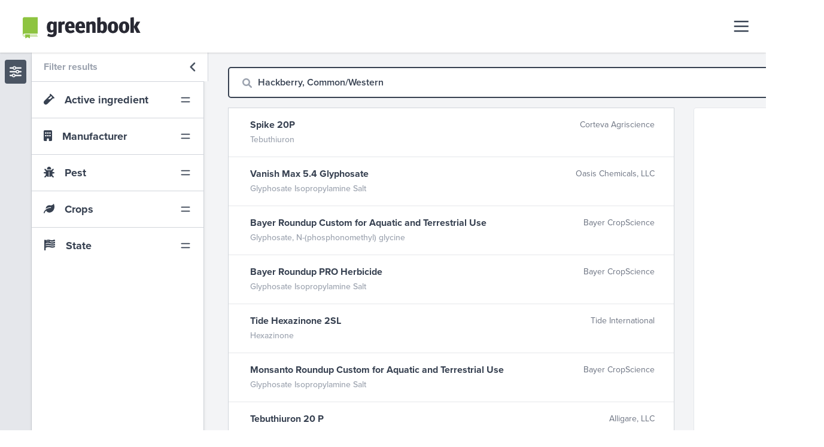

--- FILE ---
content_type: text/html; charset=utf-8
request_url: https://www.greenbook.net/search?q=Hackberry,%20Common/Western
body_size: 10452
content:
<!DOCTYPE html><html><head><meta charSet="utf-8"/><title>Advanced search for crop protection label data | Greenbook</title><meta name="robots" content="index,follow"/><meta name="googlebot" content="index,follow"/><meta name="description" content="Greenbook works with pesticide, herbicide and fungicide manufacturers to convert product labels into actionable data."/><script>(function(w,d,s,l,i){w[l]=w[l]||[];w[l].push({'gtm.start':
new Date().getTime(),event:'gtm.js'});var f=d.getElementsByTagName(s)[0],
j=d.createElement(s),dl=l!='dataLayer'?'&l='+l:'';j.async=true;j.src=
'https://www.googletagmanager.com/gtm.js?id='+i+dl;f.parentNode.insertBefore(j,f);
})(window,document,'script','dataLayer','GTM-TX2JTVX');</script><script type="application/ld+json">{"@context":"https://schema.org","@type":"Organization","name":"Greenbook Crop Protection Database","legalName":"Agworld Inc","url":"https://www.greenbook.net","logo":"https://agworld-marketing.s3.amazonaws.com/1_greenbook/greenbook_logo_seo.png","image":"","description":"Greenbook works with pesticide, herbicide and fungicide manufacturers to convert product labels into actionable data. We provide versatile data solutions, precision ag services and have client partners that include the most recognized chemical plant protection manufacturers in the agriculture industry. Powered by Greenbook","foundingDate":"2007","founders":[{"@type":"Person","name":"Doug Fitch"},{"@type":"Person","name":"Chris Ramsey"}],"address":{"@type":"PostalAddress","streetAddress":"Suite 2, 38 Oxford Close","addressLocality":"West Leederville","addressRegion":"WA","postalCode":"6007","addressCountry":"Australia"},"contactPoint":{"@type":"ContactPoint","contactType":"Customer Support","telephone":"[08 6230 2290]","email":"support@agworld.com"},"sameAs":["https://www.facebook.com/AgworldPlatform","https://www.linkedin.com/company/agworld-pty-ltd","https://twitter.com/Agworld","https://www.instagram.com/agworldplatform","https://www.youtube.com/user/agworldsystem"]}</script><link rel="icon" type="image/png" href="https://agworld-marketing.s3.amazonaws.com/1_greenbook/greenbook-favicon.png"/><link rel="icon" type="image/svg+xml" href="https://agworld-marketing.s3.amazonaws.com/1_greenbook/greenbook-favicon.svg"/><link rel="apple-touch-icon" href="https://agworld-marketing.s3.amazonaws.com/1_greenbook/logo/greenbook-meta-sm.png"/><meta name="viewport" content="initial-scale=1.0, width=device-width"/><meta property="og:image" content="https://agworld-marketing.s3.amazonaws.com/1_greenbook/logo/greenbook-meta.png"/><meta property="og:url" content="https://www.greenbook.net/search?q=Hackberry%2C%20Common%2FWestern"/><meta name="twitter:card" content="summary_large_image"/><meta property="og:site_name" content="Greenbook crop protection database"/><link rel="shortlink" href="https://www.greenbook.net/search?q=Hackberry%2C%20Common%2FWestern"/><link rel="canonical" href="https://www.greenbook.net/search?q=Hackberry%2C%20Common%2FWestern"/><meta name="next-head-count" content="18"/><link rel="preconnect" href="https://use.typekit.net" crossorigin /><link rel="preload" href="/_next/static/css/8d304f3ddec45b62.css" as="style"/><link rel="stylesheet" href="/_next/static/css/8d304f3ddec45b62.css" data-n-g=""/><link rel="preload" href="/_next/static/css/15a50f7ce612616d.css" as="style"/><link rel="stylesheet" href="/_next/static/css/15a50f7ce612616d.css" data-n-p=""/><noscript data-n-css=""></noscript><script defer="" nomodule="" src="/_next/static/chunks/polyfills-42372ed130431b0a.js"></script><script src="/_next/static/chunks/webpack-59c5c889f52620d6.js" defer=""></script><script src="/_next/static/chunks/framework-ee022ac748e499ad.js" defer=""></script><script src="/_next/static/chunks/main-b72093f7aa2e45f9.js" defer=""></script><script src="/_next/static/chunks/pages/_app-940117859dfb63a8.js" defer=""></script><script src="/_next/static/chunks/ec1189df-14f93e9d2bedb4de.js" defer=""></script><script src="/_next/static/chunks/66-1e9f52622f56e2f3.js" defer=""></script><script src="/_next/static/chunks/664-d254d21a6fe56bff.js" defer=""></script><script src="/_next/static/chunks/826-041ec029ff8b7110.js" defer=""></script><script src="/_next/static/chunks/615-f62a30d2d00baa2b.js" defer=""></script><script src="/_next/static/chunks/138-166b3f328b019420.js" defer=""></script><script src="/_next/static/chunks/pages/search-8712860c52015635.js" defer=""></script><script src="/_next/static/TtAXfGugmnYwSQWdcQo81/_buildManifest.js" defer=""></script><script src="/_next/static/TtAXfGugmnYwSQWdcQo81/_ssgManifest.js" defer=""></script><style data-href="https://use.typekit.net/epm5lor.css">@import url("https://p.typekit.net/p.css?s=1&k=epm5lor&ht=tk&f=139.169.171.173.175.5474.25136&a=84331965&app=typekit&e=css");@font-face{font-family:"proxima-nova";src:url("https://use.typekit.net/af/949f99/00000000000000003b9b3068/27/l?primer=7cdcb44be4a7db8877ffa5c0007b8dd865b3bbc383831fe2ea177f62257a9191&fvd=n7&v=3") format("woff2"),url("https://use.typekit.net/af/949f99/00000000000000003b9b3068/27/d?primer=7cdcb44be4a7db8877ffa5c0007b8dd865b3bbc383831fe2ea177f62257a9191&fvd=n7&v=3") format("woff"),url("https://use.typekit.net/af/949f99/00000000000000003b9b3068/27/a?primer=7cdcb44be4a7db8877ffa5c0007b8dd865b3bbc383831fe2ea177f62257a9191&fvd=n7&v=3") format("opentype");font-display:auto;font-style:normal;font-weight:700;font-stretch:normal}@font-face{font-family:"proxima-nova";src:url("https://use.typekit.net/af/d82519/00000000000000003b9b306a/27/l?primer=7cdcb44be4a7db8877ffa5c0007b8dd865b3bbc383831fe2ea177f62257a9191&fvd=n8&v=3") format("woff2"),url("https://use.typekit.net/af/d82519/00000000000000003b9b306a/27/d?primer=7cdcb44be4a7db8877ffa5c0007b8dd865b3bbc383831fe2ea177f62257a9191&fvd=n8&v=3") format("woff"),url("https://use.typekit.net/af/d82519/00000000000000003b9b306a/27/a?primer=7cdcb44be4a7db8877ffa5c0007b8dd865b3bbc383831fe2ea177f62257a9191&fvd=n8&v=3") format("opentype");font-display:auto;font-style:normal;font-weight:800;font-stretch:normal}@font-face{font-family:"proxima-nova";src:url("https://use.typekit.net/af/c47696/00000000000000003b9b305e/27/l?primer=7cdcb44be4a7db8877ffa5c0007b8dd865b3bbc383831fe2ea177f62257a9191&fvd=n1&v=3") format("woff2"),url("https://use.typekit.net/af/c47696/00000000000000003b9b305e/27/d?primer=7cdcb44be4a7db8877ffa5c0007b8dd865b3bbc383831fe2ea177f62257a9191&fvd=n1&v=3") format("woff"),url("https://use.typekit.net/af/c47696/00000000000000003b9b305e/27/a?primer=7cdcb44be4a7db8877ffa5c0007b8dd865b3bbc383831fe2ea177f62257a9191&fvd=n1&v=3") format("opentype");font-display:auto;font-style:normal;font-weight:100;font-stretch:normal}@font-face{font-family:"proxima-nova";src:url("https://use.typekit.net/af/576d53/00000000000000003b9b3066/27/l?primer=7cdcb44be4a7db8877ffa5c0007b8dd865b3bbc383831fe2ea177f62257a9191&fvd=n6&v=3") format("woff2"),url("https://use.typekit.net/af/576d53/00000000000000003b9b3066/27/d?primer=7cdcb44be4a7db8877ffa5c0007b8dd865b3bbc383831fe2ea177f62257a9191&fvd=n6&v=3") format("woff"),url("https://use.typekit.net/af/576d53/00000000000000003b9b3066/27/a?primer=7cdcb44be4a7db8877ffa5c0007b8dd865b3bbc383831fe2ea177f62257a9191&fvd=n6&v=3") format("opentype");font-display:auto;font-style:normal;font-weight:600;font-stretch:normal}@font-face{font-family:"proxima-nova";src:url("https://use.typekit.net/af/705e94/00000000000000003b9b3062/27/l?primer=7cdcb44be4a7db8877ffa5c0007b8dd865b3bbc383831fe2ea177f62257a9191&fvd=n4&v=3") format("woff2"),url("https://use.typekit.net/af/705e94/00000000000000003b9b3062/27/d?primer=7cdcb44be4a7db8877ffa5c0007b8dd865b3bbc383831fe2ea177f62257a9191&fvd=n4&v=3") format("woff"),url("https://use.typekit.net/af/705e94/00000000000000003b9b3062/27/a?primer=7cdcb44be4a7db8877ffa5c0007b8dd865b3bbc383831fe2ea177f62257a9191&fvd=n4&v=3") format("opentype");font-display:auto;font-style:normal;font-weight:400;font-stretch:normal}@font-face{font-family:"proxima-nova";src:url("https://use.typekit.net/af/cebe0e/00000000000000003b9b3060/27/l?primer=7cdcb44be4a7db8877ffa5c0007b8dd865b3bbc383831fe2ea177f62257a9191&fvd=n3&v=3") format("woff2"),url("https://use.typekit.net/af/cebe0e/00000000000000003b9b3060/27/d?primer=7cdcb44be4a7db8877ffa5c0007b8dd865b3bbc383831fe2ea177f62257a9191&fvd=n3&v=3") format("woff"),url("https://use.typekit.net/af/cebe0e/00000000000000003b9b3060/27/a?primer=7cdcb44be4a7db8877ffa5c0007b8dd865b3bbc383831fe2ea177f62257a9191&fvd=n3&v=3") format("opentype");font-display:auto;font-style:normal;font-weight:300;font-stretch:normal}@font-face{font-family:"proxima-nova";src:url("https://use.typekit.net/af/6e816b/00000000000000003b9b3064/27/l?primer=7cdcb44be4a7db8877ffa5c0007b8dd865b3bbc383831fe2ea177f62257a9191&fvd=n5&v=3") format("woff2"),url("https://use.typekit.net/af/6e816b/00000000000000003b9b3064/27/d?primer=7cdcb44be4a7db8877ffa5c0007b8dd865b3bbc383831fe2ea177f62257a9191&fvd=n5&v=3") format("woff"),url("https://use.typekit.net/af/6e816b/00000000000000003b9b3064/27/a?primer=7cdcb44be4a7db8877ffa5c0007b8dd865b3bbc383831fe2ea177f62257a9191&fvd=n5&v=3") format("opentype");font-display:auto;font-style:normal;font-weight:500;font-stretch:normal}.tk-proxima-nova{font-family:"proxima-nova",sans-serif}</style></head><body><div id="__next"><div><noscript><iframe src="https://www.googletagmanager.com/ns.html?id=GTM-TX2JTVX"
          height="0" width="0" style="display:none;visibility:hidden"></iframe></noscript><div class="min-h-screen flex flex-col"><header class="bg-white shadow
          px-3 lg:px-6 py-3 lg:py-4 flex items-center justify-between w-full sticky top-0 z-40"><div class="flex items-center w-full"><div class="relative group z-40 rounded p-2"><div class="flex items-center"><a class="z-50" href="/"><img class="w-52 block z-50" src="https://agworld-marketing.s3.amazonaws.com/1_greenbook/logo/greenbook.svg"/></a><svg aria-hidden="true" focusable="false" data-prefix="fas" data-icon="angle-down" class="svg-inline--fa fa-angle-down text-white font-3xl hidden md:block group-hover:bg-gray-600 rounded-full p-1 mt-1 w-5 ml-3" role="img" xmlns="http://www.w3.org/2000/svg" viewBox="0 0 384 512"><path fill="currentColor" d="M192 384c-8.188 0-16.38-3.125-22.62-9.375l-160-160c-12.5-12.5-12.5-32.75 0-45.25s32.75-12.5 45.25 0L192 306.8l137.4-137.4c12.5-12.5 32.75-12.5 45.25 0s12.5 32.75 0 45.25l-160 160C208.4 380.9 200.2 384 192 384z"></path></svg></div><div class="absolute top-0 left-0 h-56 w-60 hidden group-hover:flex pt-14 z-0 "><div class="p-4 gap-3 flex flex-col w-full bg-gray-800 border border-gray-600 text-white rounded z-50"><a class="flex py-2 px-4 rounded w-full hover:bg-gray-700" href="https://agworld.com"><img class="h-10" src="https://agworld-marketing.s3.amazonaws.com/0_group/logo/agworld-reversed.svg"/></a><a class="flex py-2 px-4 rounded w-full hover:bg-gray-700" href="https://semios.com"><img class="h-10" src="https://agworld-marketing.s3.amazonaws.com/0_group/logo/semios-reversed.svg"/></a></div></div></div></div><nav class=""><button class="text-gray-700  block rounded outline-none"><svg class="w-8 h-8" fill="none" stroke="currentColor" viewBox="0 0 24 24" xmlns="http://www.w3.org/2000/svg"><path stroke-width="2" d="M2 6h18M2 12h18M2 18h18"></path></svg></button><div class="hidden  fixed h-screen bg-gray-800 border-l-4 border-gray-600 z-40 fixed top-0 right-0 w-auto"><div class="flex flex-col text-gray-300 font-bold text-lg"><button class="z-50 block rounded text-gray-300 outline-none ml-auto p-6 m-1"><svg class="w-6 h-6" fill="none" stroke="currentColor" viewBox="0 0 24 24" xmlns="http://www.w3.org/2000/svg"><line x1="0" y1="0" x2="20" y2="20" stroke-width="3"></line><line x1="0" y1="20" x2="20" y2="0" stroke-width="3"></line></svg></button><a class="block border-l-8 border-gray-800 pl-8 pr-24 lg:pr-36 py-5 hover:bg-gray-700 hover:border-gray-500 hover:text-white " href="/"><i class="mr-4 fa-fw text-gray-500 "><svg aria-hidden="true" focusable="false" data-prefix="fas" data-icon="house-chimney" class="svg-inline--fa fa-house-chimney " role="img" xmlns="http://www.w3.org/2000/svg" viewBox="0 0 576 512"><path fill="currentColor" d="M511.8 287.6L512.5 447.7C512.5 450.5 512.3 453.1 512 455.8V472C512 494.1 494.1 512 472 512H456C454.9 512 453.8 511.1 452.7 511.9C451.3 511.1 449.9 512 448.5 512H392C369.9 512 352 494.1 352 472V384C352 366.3 337.7 352 320 352H256C238.3 352 224 366.3 224 384V472C224 494.1 206.1 512 184 512H128.1C126.6 512 125.1 511.9 123.6 511.8C122.4 511.9 121.2 512 120 512H104C81.91 512 64 494.1 64 472V360C64 359.1 64.03 358.1 64.09 357.2V287.6H32.05C14.02 287.6 0 273.5 0 255.5C0 246.5 3.004 238.5 10.01 231.5L266.4 8.016C273.4 1.002 281.4 0 288.4 0C295.4 0 303.4 2.004 309.5 7.014L416 100.7V64C416 46.33 430.3 32 448 32H480C497.7 32 512 46.33 512 64V185L564.8 231.5C572.8 238.5 576.9 246.5 575.8 255.5C575.8 273.5 560.8 287.6 543.8 287.6L511.8 287.6z"></path></svg></i> Home</a><a class="block border-l-8 border-gray-800 pl-8 pr-24 lg:pr-36 py-5 hover:bg-gray-700 hover:border-gray-500 hover:text-white" href="/search"><i class="mr-4 fa-fw text-gray-500 "><svg aria-hidden="true" focusable="false" data-prefix="fas" data-icon="telescope" class="svg-inline--fa fa-telescope " role="img" xmlns="http://www.w3.org/2000/svg" viewBox="0 0 640 512"><path fill="currentColor" d="M638.8 216.8l-85.7-206.1C550.8 4.429 544.2 0 538.3 0c-1.75 0-4.511 .5475-6.136 1.219l-117.3 48.61c-5.438 2.266-9.874 8.877-9.874 14.77c0 1.766 .5059 4.502 1.193 6.127l85.73 206.9c2.25 5.453 8.893 9.895 14.8 9.895c1.75 0 4.473-.5345 6.098-1.206l117.3-48.61C635.6 235.5 640 228.9 640 222.1C640 221.2 639.4 218.5 638.8 216.8zM380.4 92.14L74.25 241.7C65.9 245.8 61.99 254.1 65.21 262.8l8.753 21.13L9.878 310.4C4.44 312.7 0 319.3 0 325.2c0 1.75 .5625 4.499 1.219 6.124l20.06 48.42c2.25 5.453 8.876 9.876 14.78 9.876c1.75 0 4.497-.5469 6.122-1.219L106.2 361.9l8.737 21.09c3.219 7.781 12.52 11.49 21.27 8.479l127-43.69c.168 .2168 .3561 .4824 .5261 .6973L217.4 479.1c-4.406 12.5 2.126 26.22 14.63 30.63C234.6 511.6 237.3 512 239.1 512c9.875 0 19.16-6.157 22.63-16l42.9-121.6c4.686 .959 9.507 1.551 14.48 1.551s9.822-.5039 14.51-1.463l42.87 121.5C380.8 505.8 390.1 512 399.1 512c2.656 0 5.344-.4375 8.001-1.375c12.5-4.406 19.03-18.13 14.63-30.63l-46.42-131.5c9.734-12.28 15.79-27.6 15.79-44.49c0-.1309-.0436-.2406-.0436-.3714l66.58-22.87L380.4 92.14zM319.1 327.1c-13.23 0-24-10.77-24-24c0-13.23 10.77-24 24-24c13.23 0 24 10.77 24 24C343.1 317.2 333.2 327.1 319.1 327.1z"></path></svg></i> Advanced search</a><a class="block border-l-8 border-gray-800 pl-8 pr-24 lg:pr-36 py-5 hover:bg-gray-700 hover:border-gray-500 hover:text-white" href="/about"><i class="mr-4 fa-fw text-gray-500 "><svg aria-hidden="true" focusable="false" data-prefix="fas" data-icon="users" class="svg-inline--fa fa-users " role="img" xmlns="http://www.w3.org/2000/svg" viewBox="0 0 640 512"><path fill="currentColor" d="M319.9 320c57.41 0 103.1-46.56 103.1-104c0-57.44-46.54-104-103.1-104c-57.41 0-103.1 46.56-103.1 104C215.9 273.4 262.5 320 319.9 320zM369.9 352H270.1C191.6 352 128 411.7 128 485.3C128 500.1 140.7 512 156.4 512h327.2C499.3 512 512 500.1 512 485.3C512 411.7 448.4 352 369.9 352zM512 160c44.18 0 80-35.82 80-80S556.2 0 512 0c-44.18 0-80 35.82-80 80S467.8 160 512 160zM183.9 216c0-5.449 .9824-10.63 1.609-15.91C174.6 194.1 162.6 192 149.9 192H88.08C39.44 192 0 233.8 0 285.3C0 295.6 7.887 304 17.62 304h199.5C196.7 280.2 183.9 249.7 183.9 216zM128 160c44.18 0 80-35.82 80-80S172.2 0 128 0C83.82 0 48 35.82 48 80S83.82 160 128 160zM551.9 192h-61.84c-12.8 0-24.88 3.037-35.86 8.24C454.8 205.5 455.8 210.6 455.8 216c0 33.71-12.78 64.21-33.16 88h199.7C632.1 304 640 295.6 640 285.3C640 233.8 600.6 192 551.9 192z"></path></svg></i> About us</a><a class="block border-l-8 border-gray-800 pl-8 pr-24 lg:pr-36 py-5 hover:bg-gray-700 hover:border-gray-500 hover:text-white" href="/contact"><i class="mr-4 fa-fw text-gray-500 "><svg aria-hidden="true" focusable="false" data-prefix="fas" data-icon="envelope" class="svg-inline--fa fa-envelope " role="img" xmlns="http://www.w3.org/2000/svg" viewBox="0 0 512 512"><path fill="currentColor" d="M256 352c-16.53 0-33.06-5.422-47.16-16.41L0 173.2V400C0 426.5 21.49 448 48 448h416c26.51 0 48-21.49 48-48V173.2l-208.8 162.5C289.1 346.6 272.5 352 256 352zM16.29 145.3l212.2 165.1c16.19 12.6 38.87 12.6 55.06 0l212.2-165.1C505.1 137.3 512 125 512 112C512 85.49 490.5 64 464 64h-416C21.49 64 0 85.49 0 112C0 125 6.01 137.3 16.29 145.3z"></path></svg></i> Contact</a></div></div></nav></header><main class="bg-gray-100 text-gray-700 flex search-page"><div class="flex h-full flex-1 justify-center relative"><div class="z-20 block text-gray-600 outline-none cursor-pointer bg-gray-200 border-r border-gray-300"><button class="px-2 pt-2 pb-1 mx-2 my-3 rounded bg-gray-600 sticky top-0 stick"><i class="text-xl text-gray-100"><svg aria-hidden="true" focusable="false" data-prefix="fas" data-icon="sliders" class="svg-inline--fa fa-sliders " role="img" xmlns="http://www.w3.org/2000/svg" viewBox="0 0 512 512"><path fill="currentColor" d="M480 384H249.2C236.9 355.8 208.8 336 176 336S115.1 355.8 102.8 384H32c-17.67 0-32 14.33-32 32s14.33 32 32 32h70.75C115.1 476.2 143.2 496 176 496s60.89-19.77 73.25-48H480c17.67 0 32-14.33 32-32S497.7 384 480 384zM176 448c-17.64 0-32-14.36-32-32s14.36-32 32-32s32 14.36 32 32S193.6 448 176 448zM480 224h-70.75C396.9 195.8 368.8 176 336 176S275.1 195.8 262.8 224H32C14.33 224 0 238.3 0 256s14.33 32 32 32h230.8C275.1 316.2 303.2 336 336 336s60.89-19.77 73.25-48H480c17.67 0 32-14.33 32-32S497.7 224 480 224zM336 288c-17.64 0-32-14.36-32-32s14.36-32 32-32s32 14.36 32 32S353.6 288 336 288zM32 128h102.8C147.1 156.2 175.2 176 208 176s60.89-19.77 73.25-48H480c17.67 0 32-14.33 32-32s-14.33-32-32-32h-198.8C268.9 35.77 240.8 16 208 16S147.1 35.77 134.8 64H32C14.33 64 0 78.33 0 96S14.33 128 32 128zM208 64c17.64 0 32 14.36 32 32s-14.36 32-32 32s-32-14.36-32-32S190.4 64 208 64z"></path></svg></i></button></div><div class=" z-30 block bg-white shadow-md w-64 xl:w-72 border-r h-full lg:h-auto border-gray-300 z-20 absolute lg:static left-0 stickside"><div class="z-20 flex outline-none cursor-pointer"><div class="group w-full flex items-center justify-between"><div class="font-bold text-gray-400 pl-5">Filter results</div> <i class="block text-xl group-hover:text-gray-50 group-hover:bg-gray-500 text-gray-600 bg-white pt-3 pb-2 px-3 -mr-2 border-r border-gray-300"><svg aria-hidden="true" focusable="false" data-prefix="fas" data-icon="angle-left" class="svg-inline--fa fa-angle-left fa-fw " role="img" xmlns="http://www.w3.org/2000/svg" viewBox="0 0 256 512"><path fill="currentColor" d="M192 448c-8.188 0-16.38-3.125-22.62-9.375l-160-160c-12.5-12.5-12.5-32.75 0-45.25l160-160c12.5-12.5 32.75-12.5 45.25 0s12.5 32.75 0 45.25L77.25 256l137.4 137.4c12.5 12.5 12.5 32.75 0 45.25C208.4 444.9 200.2 448 192 448z"></path></svg></i> </div></div><div class=" "><div class="ais-ClearRefinements"><button class="ais-ClearRefinements-button ais-ClearRefinements-button--disabled" disabled="">Clear all filters</button></div></div><button class="side-filter flex hover:bg-gray-100 items-center justify-between px-5"><p><i class="mr-3"><svg aria-hidden="true" focusable="false" data-prefix="fas" data-icon="vial" class="svg-inline--fa fa-vial " role="img" xmlns="http://www.w3.org/2000/svg" viewBox="0 0 512 512"><path fill="currentColor" d="M502.6 169.4l-160-160C336.4 3.125 328.2 0 320 0s-16.38 3.125-22.62 9.375c-12.5 12.5-12.5 32.75 0 45.25l6.975 6.977l-271.4 271c-38.75 38.75-45.13 102-9.375 143.5C44.08 500 72.76 512 101.5 512h.4473c26.38 0 52.75-9.1 72.88-30.12l275.2-274.6l7.365 7.367C463.6 220.9 471.8 224 480 224s16.38-3.125 22.62-9.375C515.1 202.1 515.1 181.9 502.6 169.4zM310.6 256H200.2l149.3-149.1l55.18 55.12L310.6 256z"></path></svg></i> Active ingredient</p><svg xmlns="http://www.w3.org/2000/svg" class="h-5 w-5" fill="none" viewBox="0 0 24 24" stroke="currentColor"><path stroke-linecap="round" stroke-linejoin="round" stroke-width="2" d="M4 8h16M4 16h16"></path></svg></button><div class="hidden "><div class="ais-RefinementList ais-RefinementList--noRefinement"><div class="ais-RefinementList-searchBox"><div class="ais-SearchBox"><form novalidate="" class="ais-SearchBox-form" action="" role="search"><input type="search" placeholder="Search..." autoComplete="off" autoCorrect="off" autoCapitalize="off" spellcheck="false" required="" maxLength="512" class="ais-SearchBox-input" value=""/><button type="submit" title="Submit your search query" class="ais-SearchBox-submit"><svg class="ais-SearchBox-submitIcon" xmlns="http://www.w3.org/2000/svg" width="10" height="10" viewBox="0 0 40 40"><path d="M26.804 29.01c-2.832 2.34-6.465 3.746-10.426 3.746C7.333 32.756 0 25.424 0 16.378 0 7.333 7.333 0 16.378 0c9.046 0 16.378 7.333 16.378 16.378 0 3.96-1.406 7.594-3.746 10.426l10.534 10.534c.607.607.61 1.59-.004 2.202-.61.61-1.597.61-2.202.004L26.804 29.01zm-10.426.627c7.323 0 13.26-5.936 13.26-13.26 0-7.32-5.937-13.257-13.26-13.257C9.056 3.12 3.12 9.056 3.12 16.378c0 7.323 5.936 13.26 13.258 13.26z"></path></svg></button><button type="reset" title="Clear your search query" class="ais-SearchBox-reset" hidden=""><svg class="ais-SearchBox-resetIcon" xmlns="http://www.w3.org/2000/svg" viewBox="0 0 20 20" width="10" height="10"><path d="M8.114 10L.944 2.83 0 1.885 1.886 0l.943.943L10 8.113l7.17-7.17.944-.943L20 1.886l-.943.943-7.17 7.17 7.17 7.17.943.944L18.114 20l-.943-.943-7.17-7.17-7.17 7.17-.944.943L0 18.114l.943-.943L8.113 10z"></path></svg></button></form></div></div></div></div><button class="side-filter flex hover:bg-gray-100 items-center justify-between px-5"><p><i class="mr-3"><svg aria-hidden="true" focusable="false" data-prefix="fas" data-icon="building" class="svg-inline--fa fa-building " role="img" xmlns="http://www.w3.org/2000/svg" viewBox="0 0 384 512"><path fill="currentColor" d="M336 0C362.5 0 384 21.49 384 48V464C384 490.5 362.5 512 336 512H240V432C240 405.5 218.5 384 192 384C165.5 384 144 405.5 144 432V512H48C21.49 512 0 490.5 0 464V48C0 21.49 21.49 0 48 0H336zM64 272C64 280.8 71.16 288 80 288H112C120.8 288 128 280.8 128 272V240C128 231.2 120.8 224 112 224H80C71.16 224 64 231.2 64 240V272zM176 224C167.2 224 160 231.2 160 240V272C160 280.8 167.2 288 176 288H208C216.8 288 224 280.8 224 272V240C224 231.2 216.8 224 208 224H176zM256 272C256 280.8 263.2 288 272 288H304C312.8 288 320 280.8 320 272V240C320 231.2 312.8 224 304 224H272C263.2 224 256 231.2 256 240V272zM80 96C71.16 96 64 103.2 64 112V144C64 152.8 71.16 160 80 160H112C120.8 160 128 152.8 128 144V112C128 103.2 120.8 96 112 96H80zM160 144C160 152.8 167.2 160 176 160H208C216.8 160 224 152.8 224 144V112C224 103.2 216.8 96 208 96H176C167.2 96 160 103.2 160 112V144zM272 96C263.2 96 256 103.2 256 112V144C256 152.8 263.2 160 272 160H304C312.8 160 320 152.8 320 144V112C320 103.2 312.8 96 304 96H272z"></path></svg></i> Manufacturer</p><svg xmlns="http://www.w3.org/2000/svg" class="h-5 w-5" fill="none" viewBox="0 0 24 24" stroke="currentColor"><path stroke-linecap="round" stroke-linejoin="round" stroke-width="2" d="M4 8h16M4 16h16"></path></svg></button><div class="hidden "><div class="ais-RefinementList ais-RefinementList--noRefinement"><div class="ais-RefinementList-searchBox"><div class="ais-SearchBox"><form novalidate="" class="ais-SearchBox-form" action="" role="search"><input type="search" placeholder="Search..." autoComplete="off" autoCorrect="off" autoCapitalize="off" spellcheck="false" required="" maxLength="512" class="ais-SearchBox-input" value=""/><button type="submit" title="Submit your search query" class="ais-SearchBox-submit"><svg class="ais-SearchBox-submitIcon" xmlns="http://www.w3.org/2000/svg" width="10" height="10" viewBox="0 0 40 40"><path d="M26.804 29.01c-2.832 2.34-6.465 3.746-10.426 3.746C7.333 32.756 0 25.424 0 16.378 0 7.333 7.333 0 16.378 0c9.046 0 16.378 7.333 16.378 16.378 0 3.96-1.406 7.594-3.746 10.426l10.534 10.534c.607.607.61 1.59-.004 2.202-.61.61-1.597.61-2.202.004L26.804 29.01zm-10.426.627c7.323 0 13.26-5.936 13.26-13.26 0-7.32-5.937-13.257-13.26-13.257C9.056 3.12 3.12 9.056 3.12 16.378c0 7.323 5.936 13.26 13.258 13.26z"></path></svg></button><button type="reset" title="Clear your search query" class="ais-SearchBox-reset" hidden=""><svg class="ais-SearchBox-resetIcon" xmlns="http://www.w3.org/2000/svg" viewBox="0 0 20 20" width="10" height="10"><path d="M8.114 10L.944 2.83 0 1.885 1.886 0l.943.943L10 8.113l7.17-7.17.944-.943L20 1.886l-.943.943-7.17 7.17 7.17 7.17.943.944L18.114 20l-.943-.943-7.17-7.17-7.17 7.17-.944.943L0 18.114l.943-.943L8.113 10z"></path></svg></button></form></div></div></div></div><button class="side-filter flex hover:bg-gray-100 items-center justify-between px-5"><p><i class="mr-3"><svg aria-hidden="true" focusable="false" data-prefix="fas" data-icon="bug" class="svg-inline--fa fa-bug " role="img" xmlns="http://www.w3.org/2000/svg" viewBox="0 0 512 512"><path fill="currentColor" d="M480 256h-64V205.3l54.63-54.63c12.5-12.5 12.5-32.75 0-45.25s-32.75-12.5-45.25 0L370.8 160h-229.5L86.63 105.4c-12.5-12.5-32.75-12.5-45.25 0s-12.5 32.75 0 45.25L96 205.3V256H32C14.31 256 0 270.3 0 288s14.31 32 32 32h64v32c0 15.11 3.088 29.4 7.895 42.86l-62.52 62.52c-12.5 12.5-12.5 32.75 0 45.25C47.63 508.9 55.81 512 64 512s16.38-3.125 22.62-9.375l54.13-54.13C163.2 467.9 192 480 224 480h16.1V239.9C240.1 231.2 247.2 224 256 224S272 231.2 272 239.9V480H288c31.96 0 60.82-12.13 83.25-31.5l54.13 54.13C431.6 508.9 439.8 512 448 512s16.38-3.125 22.62-9.375c12.5-12.5 12.5-32.75 0-45.25l-62.52-62.52C412.9 381.4 416 367.1 416 352v-32h64c17.69 0 32-14.33 32-32S497.7 256 480 256zM352 96c0-53.02-42.98-96-96-96S160 42.98 160 96v32h192V96z"></path></svg></i> Pest</p><svg xmlns="http://www.w3.org/2000/svg" class="h-5 w-5" fill="none" viewBox="0 0 24 24" stroke="currentColor"><path stroke-linecap="round" stroke-linejoin="round" stroke-width="2" d="M4 8h16M4 16h16"></path></svg></button><div class="hidden "><div class="ais-RefinementList ais-RefinementList--noRefinement"><div class="ais-RefinementList-searchBox"><div class="ais-SearchBox"><form novalidate="" class="ais-SearchBox-form" action="" role="search"><input type="search" placeholder="Search..." autoComplete="off" autoCorrect="off" autoCapitalize="off" spellcheck="false" required="" maxLength="512" class="ais-SearchBox-input" value=""/><button type="submit" title="Submit your search query" class="ais-SearchBox-submit"><svg class="ais-SearchBox-submitIcon" xmlns="http://www.w3.org/2000/svg" width="10" height="10" viewBox="0 0 40 40"><path d="M26.804 29.01c-2.832 2.34-6.465 3.746-10.426 3.746C7.333 32.756 0 25.424 0 16.378 0 7.333 7.333 0 16.378 0c9.046 0 16.378 7.333 16.378 16.378 0 3.96-1.406 7.594-3.746 10.426l10.534 10.534c.607.607.61 1.59-.004 2.202-.61.61-1.597.61-2.202.004L26.804 29.01zm-10.426.627c7.323 0 13.26-5.936 13.26-13.26 0-7.32-5.937-13.257-13.26-13.257C9.056 3.12 3.12 9.056 3.12 16.378c0 7.323 5.936 13.26 13.258 13.26z"></path></svg></button><button type="reset" title="Clear your search query" class="ais-SearchBox-reset" hidden=""><svg class="ais-SearchBox-resetIcon" xmlns="http://www.w3.org/2000/svg" viewBox="0 0 20 20" width="10" height="10"><path d="M8.114 10L.944 2.83 0 1.885 1.886 0l.943.943L10 8.113l7.17-7.17.944-.943L20 1.886l-.943.943-7.17 7.17 7.17 7.17.943.944L18.114 20l-.943-.943-7.17-7.17-7.17 7.17-.944.943L0 18.114l.943-.943L8.113 10z"></path></svg></button></form></div></div></div></div><button class="side-filter flex hover:bg-gray-100 items-center justify-between px-5"><p><i class="mr-3"><svg aria-hidden="true" focusable="false" data-prefix="fas" data-icon="leaf" class="svg-inline--fa fa-leaf " role="img" xmlns="http://www.w3.org/2000/svg" viewBox="0 0 512 512"><path fill="currentColor" d="M512 165.4c0 127.9-70.05 235.3-175.3 270.1c-20.04 7.938-41.83 12.46-64.69 12.46c-64.9 0-125.2-36.51-155.7-94.47c-54.13 49.93-68.71 107-68.96 108.1C44.72 472.6 34.87 480 24.02 480c-1.844 0-3.727-.2187-5.602-.6562c-12.89-3.098-20.84-16.08-17.75-28.96c9.598-39.5 90.47-226.4 335.3-226.4C344.8 224 352 216.8 352 208S344.8 192 336 192C228.6 192 151 226.6 96.29 267.6c.1934-10.82 1.242-21.84 3.535-33.05c13.47-65.81 66.04-119 131.4-134.2c28.33-6.562 55.68-6.013 80.93-.0054c56 13.32 118.2-7.412 149.3-61.24c5.664-9.828 20.02-9.516 24.66 .8282C502.7 76.76 512 121.9 512 165.4z"></path></svg></i> Crops</p><svg xmlns="http://www.w3.org/2000/svg" class="h-5 w-5" fill="none" viewBox="0 0 24 24" stroke="currentColor"><path stroke-linecap="round" stroke-linejoin="round" stroke-width="2" d="M4 8h16M4 16h16"></path></svg></button><div class="hidden "><div class="ais-RefinementList ais-RefinementList--noRefinement"><div class="ais-RefinementList-searchBox"><div class="ais-SearchBox"><form novalidate="" class="ais-SearchBox-form" action="" role="search"><input type="search" placeholder="Search..." autoComplete="off" autoCorrect="off" autoCapitalize="off" spellcheck="false" required="" maxLength="512" class="ais-SearchBox-input" value=""/><button type="submit" title="Submit your search query" class="ais-SearchBox-submit"><svg class="ais-SearchBox-submitIcon" xmlns="http://www.w3.org/2000/svg" width="10" height="10" viewBox="0 0 40 40"><path d="M26.804 29.01c-2.832 2.34-6.465 3.746-10.426 3.746C7.333 32.756 0 25.424 0 16.378 0 7.333 7.333 0 16.378 0c9.046 0 16.378 7.333 16.378 16.378 0 3.96-1.406 7.594-3.746 10.426l10.534 10.534c.607.607.61 1.59-.004 2.202-.61.61-1.597.61-2.202.004L26.804 29.01zm-10.426.627c7.323 0 13.26-5.936 13.26-13.26 0-7.32-5.937-13.257-13.26-13.257C9.056 3.12 3.12 9.056 3.12 16.378c0 7.323 5.936 13.26 13.258 13.26z"></path></svg></button><button type="reset" title="Clear your search query" class="ais-SearchBox-reset" hidden=""><svg class="ais-SearchBox-resetIcon" xmlns="http://www.w3.org/2000/svg" viewBox="0 0 20 20" width="10" height="10"><path d="M8.114 10L.944 2.83 0 1.885 1.886 0l.943.943L10 8.113l7.17-7.17.944-.943L20 1.886l-.943.943-7.17 7.17 7.17 7.17.943.944L18.114 20l-.943-.943-7.17-7.17-7.17 7.17-.944.943L0 18.114l.943-.943L8.113 10z"></path></svg></button></form></div></div></div></div><button class="side-filter flex hover:bg-gray-100 items-center justify-between px-5"><p><i class="mr-3"><svg aria-hidden="true" focusable="false" data-prefix="fas" data-icon="flag-usa" class="svg-inline--fa fa-flag-usa " role="img" xmlns="http://www.w3.org/2000/svg" viewBox="0 0 576 512"><path fill="currentColor" d="M544 61.63V30.74c0-25-28.81-37.99-53.17-26.49C306.3 91.5 321.5-62.25 96 32.38V32c0-17.75-14.25-32-32-32S32 14.25 32 32L31.96 496c0 8.75 7.25 16 15.1 16H80C88.75 512 96 504.8 96 496V384c200-92.25 238.8 53.25 428.1-23.12C536.3 355.9 544 344.4 544 332.1V296.1c-46.98 17.25-86.42 24.12-120.8 24.12c-40.25-.125-74.17-8.5-107.7-16.62C254 288.5 195.3 274.8 96 314.8v-34.5c102-37.63 166.5-22.75 228.4-7.625C385.1 287.8 444.7 301.4 544 261.5V200c-46.98 17.25-86.42 24.12-120.8 24.12c-40.25 0-74.17-8.375-107.7-16.5C254 192.5 195.3 178.8 96 218.8v-34.5c102-37.5 166.5-22.62 228.4-7.5C385.1 191.8 444.7 205.4 544 165.6V96.75c-57.75 23.5-100.4 31.38-135.8 31.38c-62.96 0-118.9-27.09-120.2-27.38V67.5C331.9 78.94 390.1 128.3 544 61.63zM160 136c-8.75 0-16-7.125-16-16s7.25-16 16-16s16 7.125 16 16S168.8 136 160 136zM160 72c-8.75 0-16-7-16-16c0-8.75 7.25-16 16-16s16 7.125 16 16S168.8 72 160 72zM224 128C215.3 128 208 120.9 208 112S215.3 96 224 96s16 7 16 16C240 120.8 232.8 128 224 128zM224 64.25c-8.75 0-16-7-16-16c0-8.75 7.25-16 16-16s16 7.125 16 16S232.8 64.25 224 64.25z"></path></svg></i> State</p><svg xmlns="http://www.w3.org/2000/svg" class="h-5 w-5" fill="none" viewBox="0 0 24 24" stroke="currentColor"><path stroke-linecap="round" stroke-linejoin="round" stroke-width="2" d="M4 8h16M4 16h16"></path></svg></button><div class="hidden "><div class="ais-RefinementList ais-RefinementList--noRefinement"><div class="ais-RefinementList-searchBox"><div class="ais-SearchBox"><form novalidate="" class="ais-SearchBox-form" action="" role="search"><input type="search" placeholder="Search..." autoComplete="off" autoCorrect="off" autoCapitalize="off" spellcheck="false" required="" maxLength="512" class="ais-SearchBox-input" value=""/><button type="submit" title="Submit your search query" class="ais-SearchBox-submit"><svg class="ais-SearchBox-submitIcon" xmlns="http://www.w3.org/2000/svg" width="10" height="10" viewBox="0 0 40 40"><path d="M26.804 29.01c-2.832 2.34-6.465 3.746-10.426 3.746C7.333 32.756 0 25.424 0 16.378 0 7.333 7.333 0 16.378 0c9.046 0 16.378 7.333 16.378 16.378 0 3.96-1.406 7.594-3.746 10.426l10.534 10.534c.607.607.61 1.59-.004 2.202-.61.61-1.597.61-2.202.004L26.804 29.01zm-10.426.627c7.323 0 13.26-5.936 13.26-13.26 0-7.32-5.937-13.257-13.26-13.257C9.056 3.12 3.12 9.056 3.12 16.378c0 7.323 5.936 13.26 13.258 13.26z"></path></svg></button><button type="reset" title="Clear your search query" class="ais-SearchBox-reset" hidden=""><svg class="ais-SearchBox-resetIcon" xmlns="http://www.w3.org/2000/svg" viewBox="0 0 20 20" width="10" height="10"><path d="M8.114 10L.944 2.83 0 1.885 1.886 0l.943.943L10 8.113l7.17-7.17.944-.943L20 1.886l-.943.943-7.17 7.17 7.17 7.17.943.944L18.114 20l-.943-.943-7.17-7.17-7.17 7.17-.944.943L0 18.114l.943-.943L8.113 10z"></path></svg></button></form></div></div></div></div></div><div class="lg:hidden"><div class=" z-10 absolute top-0 right-0 left-0 bottom-0 bg-gray-900 opacity-50 shadow-inner"></div></div><div class="flex-1 px-5 md:px-8 lg:px-10 pt-5 md:pt-6"><div class="max-w-huge"><div class="ais-SearchBox"><form novalidate="" class="ais-SearchBox-form" action="" role="search"><input type="search" placeholder="Search by label, manufacturer, ingredient..." autoComplete="off" autoCorrect="off" autoCapitalize="off" spellcheck="false" required="" maxLength="512" class="ais-SearchBox-input" value="Hackberry, Common/Western"/><button type="submit" title="Submit your search query" class="ais-SearchBox-submit"><i class="block ml-6 mb-3 absolute left-0 text-gray-400 -mt-2"><svg aria-hidden="true" focusable="false" data-prefix="fas" data-icon="magnifying-glass" class="svg-inline--fa fa-magnifying-glass " role="img" xmlns="http://www.w3.org/2000/svg" viewBox="0 0 512 512"><path fill="currentColor" d="M500.3 443.7l-119.7-119.7c27.22-40.41 40.65-90.9 33.46-144.7C401.8 87.79 326.8 13.32 235.2 1.723C99.01-15.51-15.51 99.01 1.724 235.2c11.6 91.64 86.08 166.7 177.6 178.9c53.8 7.189 104.3-6.236 144.7-33.46l119.7 119.7c15.62 15.62 40.95 15.62 56.57 0C515.9 484.7 515.9 459.3 500.3 443.7zM79.1 208c0-70.58 57.42-128 128-128s128 57.42 128 128c0 70.58-57.42 128-128 128S79.1 278.6 79.1 208z"></path></svg></i></button><button type="reset" title="Clear your search query" class="ais-SearchBox-reset"><i class="block absolute -mt-4 -ml-10 text-gray-600 text-3xl "><svg aria-hidden="true" focusable="false" data-prefix="fas" data-icon="square-xmark" class="svg-inline--fa fa-square-xmark " role="img" xmlns="http://www.w3.org/2000/svg" viewBox="0 0 448 512"><path fill="currentColor" d="M384 32H64C28.65 32 0 60.66 0 96v320c0 35.34 28.65 64 64 64h320c35.35 0 64-28.66 64-64V96C448 60.66 419.3 32 384 32zM304.1 303c9.375 9.375 9.375 24.56 0 33.94c-9.381 9.381-24.56 9.373-33.94 0L224 289.9l-47.03 47.03c-9.381 9.381-24.56 9.373-33.94 0c-9.375-9.375-9.375-24.56 0-33.94l47.03-47.03L143 208.1c-9.375-9.375-9.375-24.56 0-33.94s24.56-9.375 33.94 0L224 222.1l47.03-47.03c9.375-9.375 24.56-9.375 33.94 0s9.375 24.56 0 33.94l-47.03 47.03L304.1 303z"></path></svg></i></button></form></div><div class="flex items-center justify-between py-2 search-page"><div class="ais-CurrentRefinements ais-CurrentRefinements--noRefinement"><ul class="ais-CurrentRefinements-list ais-CurrentRefinements-list--noRefinement"></ul></div></div><div class="flex flex-row"><div class="flex-1"><div class="ais-InfiniteHits"><ul class="ais-InfiniteHits-list"></ul><button class="ais-InfiniteHits-loadMore ais-InfiniteHits-loadMore--disabled" disabled="">Load more</button></div><div class="hidden xl:flex justify-center bg-gray-100"><div class="p-2 bg-white border rounded ad-banner my-10"><div><div></div></div></div></div></div><div class="hidden md:block"><div class="sticky stick top-0 p-2 bg-white border rounded ad-building ml-8 mb-6"><div><div></div></div></div></div></div></div></div></div></main><footer class="bg-gray-200 border border-gray-300 z-30"><section class="container "><div class=" text-sm text-gray-500 py-6">The material and content contained in the Greenbook Label Database is for general use information only. Agworld and Greenbook Data Solutions does not provide any guarantee or assurance that the information obtained through this service is accurate, current or correct, and is therefore not liable for any loss resulting, directly or indirectly, from reliance upon this service. This Label Database does not replace the official manufacture issued label. Users of this database must read and follow the actual product label affixed to the container before use of the product.</div></section><section class="bg-gray-800 py-6"><div class="container text-gray-500 text-sm pb-5"><h6>Greenbook empowers you with the right crop input label information for informed pest management and plant protection</h6><p class="pb-4">For over than 35 years, Greenbook® has been the trusted, go-to crop inputs reference guide for farmers, ranchers, agronomists, retailers and crop advisers alike. We’re here to provide you with a reliable source of plant protection chemical label data so that you can find the information you need for managing weeds, pests and diseases in a safe and effective way. Greenbook transforms product labelling into indexed, actionable data in an unbiased presentation that is easily accessible.</p><a target="_blank" class="px-5 py-2 bg-gray-700 rounded text-gray-300 hover:bg-gray-600 text-xs font-medium" href="/contact">Contact us</a></div></section><section class="bg-gray-900 py-3"><div class="container flex items-center justify-between"><p class="text-gray-500 text-xs text-light"><svg aria-hidden="true" focusable="false" data-prefix="fas" data-icon="copyright" class="svg-inline--fa fa-copyright " role="img" xmlns="http://www.w3.org/2000/svg" viewBox="0 0 512 512"><path fill="currentColor" d="M256 0C114.6 0 0 114.6 0 256s114.6 256 256 256s256-114.6 256-256S397.4 0 256 0zM199.2 312.6c14.94 15.06 34.8 23.38 55.89 23.38c.0313 0 0 0 0 0c21.06 0 40.92-8.312 55.83-23.38c9.375-9.375 24.53-9.469 33.97-.1562c9.406 9.344 9.469 24.53 .1562 33.97c-24 24.22-55.95 37.56-89.95 37.56c0 0 .0313 0 0 0c-33.97 0-65.95-13.34-89.95-37.56c-49.44-49.88-49.44-131 0-180.9c24-24.22 55.98-37.56 89.95-37.56c.0313 0 0 0 0 0c34 0 65.95 13.34 89.95 37.56c9.312 9.438 9.25 24.62-.1562 33.97c-9.438 9.344-24.59 9.188-33.97-.1562c-14.91-15.06-34.77-23.38-55.83-23.38c0 0 .0313 0 0 0c-21.09 0-40.95 8.312-55.89 23.38C168.3 230.6 168.3 281.4 199.2 312.6z"></path></svg> Copyright<!-- --> <a class="text-gray-400 font-bold hover:underline" href="https://agworld.com/">Agworld Inc</a></p></div></section></footer></div></div></div><script id="__NEXT_DATA__" type="application/json">{"props":{"pageProps":{"searchQuery":"Hackberry, Common/Western"},"__N_SSP":true},"page":"/search","query":{"q":"Hackberry, Common/Western"},"buildId":"TtAXfGugmnYwSQWdcQo81","isFallback":false,"isExperimentalCompile":false,"gssp":true,"scriptLoader":[]}</script></body></html>

--- FILE ---
content_type: text/html; charset=utf-8
request_url: https://www.google.com/recaptcha/api2/aframe
body_size: 183
content:
<!DOCTYPE HTML><html><head><meta http-equiv="content-type" content="text/html; charset=UTF-8"></head><body><script nonce="jfysDiC9Mp4YGAdNGSa68w">/** Anti-fraud and anti-abuse applications only. See google.com/recaptcha */ try{var clients={'sodar':'https://pagead2.googlesyndication.com/pagead/sodar?'};window.addEventListener("message",function(a){try{if(a.source===window.parent){var b=JSON.parse(a.data);var c=clients[b['id']];if(c){var d=document.createElement('img');d.src=c+b['params']+'&rc='+(localStorage.getItem("rc::a")?sessionStorage.getItem("rc::b"):"");window.document.body.appendChild(d);sessionStorage.setItem("rc::e",parseInt(sessionStorage.getItem("rc::e")||0)+1);localStorage.setItem("rc::h",'1769724986739');}}}catch(b){}});window.parent.postMessage("_grecaptcha_ready", "*");}catch(b){}</script></body></html>

--- FILE ---
content_type: application/javascript; charset=utf-8
request_url: https://www.greenbook.net/_next/static/chunks/pages/index-f62e14bcdbee4452.js
body_size: 2422
content:
(self.webpackChunk_N_E=self.webpackChunk_N_E||[]).push([[405],{5557:function(e,s,t){(window.__NEXT_P=window.__NEXT_P||[]).push(["/",function(){return t(2635)}])},761:function(e,s,t){"use strict";t.d(s,{E:function(){return r}});let r=e=>null==e?void 0:e.toLowerCase().replace(/[&\/\\#,+()$~%.'":*?<>{}]/g,"").replace(" of ","-").replace(/[ ]/g,"-").replace("---","-").replace("--","-")},2635:function(e,s,t){"use strict";t.r(s),t.d(s,{default:function(){return S}});var r=t(5893);t(9008);var l=t(1664),i=t.n(l),n=t(6138),a=t(4955),o=t.n(a),c=t(8568),d=t(3220),h=t(5963),x=t(6006),u=t(6222),m=t(2842),j=t(3080),p=t(761);t(5511);var w=t(7294),g=t(2872),f=t(7814),b=t(2565);let v=o()("B5IU9LVSK0","92c44896507396980c27068f4c7905ad"),k=e=>"/".concat((0,p.E)(null==e?void 0:e.manufacturer_name),"/").concat((0,p.E)(null==e?void 0:e.name)),N=e=>{let{hit:s}=e;return(0,r.jsxs)(i(),{href:k(s),className:"asdf",children:[(0,r.jsxs)("div",{className:"flex flex-wrap justify-between items-center",children:[(0,r.jsxs)("div",{className:"hit-name",children:[(null==s?void 0:s.weight)<100&&(0,r.jsx)("i",{className:"text-sm text-gray-300 absolute lg:-ml-6 -ml-5 mt-1",children:(0,r.jsx)(f.G,{icon:b.Tab})}),(0,r.jsx)(c.Z,{attribute:"name",hit:s})]}),(0,r.jsx)("div",{className:"hit-description",children:(0,r.jsx)(c.Z,{attribute:"manufacturer_name",hit:s})})]}),(0,r.jsx)("div",{className:"flex flex-wrap",children:null==s?void 0:s.active_ingredients.map(e=>(0,r.jsx)("span",{className:"block text-sm text-gray-400 font-medium leading-tight mr-3 my-1",children:e}))})]})};function y(){let[e,s]=(0,w.useState)(!1),[t,l]=(0,w.useState)(!1),[i,n]=(0,w.useState)(!1),[a,o]=(0,w.useState)(!0),[c,p]=(0,w.useState)(!1),[k,y]=(0,w.useState)(!1);return(0,r.jsxs)(d.Z,{searchClient:v,indexName:"products",children:[(0,r.jsx)("div",{className:"search-home pb-5 -mt-14",children:(0,r.jsx)(h.Z,{submit:(0,r.jsx)("i",{className:"block ml-6 mb-3 absolute left-0 text-gray-400 -mt-2","data-fa-transform":"",children:(0,r.jsx)(f.G,{icon:b.wn1})}),reset:(0,r.jsx)("i",{className:"block absolute -mt-4 -ml-12 text-gray-600 text-3xl",children:(0,r.jsx)(f.G,{icon:b.Jzy})}),translations:{submitTitle:"Submit your search query",resetTitle:"Clear your search query",placeholder:"Search by label, manufacturer, ingredient, pest, crop, state..."},onSubmit:e=>{e.preventDefault();let s=e.currentTarget.elements[0].value;s&&(location.href="/search?q=".concat(s))}})}),(0,r.jsx)("main",{className:"text-gray-700 max-w-huge flex py-2 homesearch",children:(0,r.jsx)("div",{className:"results-section flex-1",children:(0,r.jsxs)("div",{className:"flex flex-row ",children:[(0,r.jsxs)("div",{className:"flex-1",children:[(0,r.jsx)("div",{className:"search-home flex items-center ",children:(0,r.jsx)(x.Z,{})}),(0,r.jsx)(u.Z,{hitComponent:N})]}),(0,r.jsxs)("div",{className:"filterbar bg-gray-700 text-gray-300 mb-20 ",children:[(0,r.jsx)("div",{className:"z-20 flex outline-none cursor-pointer",onClick:()=>{o(!a)},children:a?(0,r.jsx)(r.Fragment,{children:(0,r.jsxs)("div",{className:"group w-full flex items-center justify-between px-4 py-3",children:[(0,r.jsx)("div",{className:"font-bold text-gray-400 pl-2",children:"Filter results"})," ",(0,r.jsx)("i",{className:"block text-xl group-hover:text-gray-100 text-gray-500 bg-gray-700",children:(0,r.jsx)(f.G,{icon:b.NBC,fixedWidth:!0})})," "]})}):(0,r.jsx)(r.Fragment,{children:(0,r.jsx)("div",{className:"flex h-full",children:(0,r.jsx)("i",{className:"p-4 text-xl text-gray-100",children:(0,r.jsx)(f.G,{icon:b.MUh})})})})}),(0,r.jsx)("div",{className:"".concat(a?"":"hidden"," "),children:(0,r.jsx)(m.Z,{translations:{reset:"Clear all filters"}})}),(0,r.jsxs)("div",{className:"".concat(a?"":"hidden"," z-30 block w-64 xl:w-72 h-full z-20"),children:[(0,r.jsxs)("button",{onClick:()=>{l(!t)},className:"side-filter homepage flex items-center justify-between px-5",children:[(0,r.jsxs)("p",{children:[(0,r.jsx)("i",{className:"mr-3",children:(0,r.jsx)(f.G,{icon:b.jfd,fixedWidth:!0})})," Active ingredient"]}),t?(0,r.jsx)("svg",{xmlns:"http://www.w3.org/2000/svg",className:"h-5 w-5",fill:"none",viewBox:"0 0 24 24",stroke:"currentColor",children:(0,r.jsx)("path",{strokeLinecap:"round",strokeLinejoin:"round",strokeWidth:2,d:"M6 18L18 6M6 6l12 12"})}):(0,r.jsx)("svg",{xmlns:"http://www.w3.org/2000/svg",className:"h-5 w-5",fill:"none",viewBox:"0 0 24 24",stroke:"currentColor",children:(0,r.jsx)("path",{strokeLinecap:"round",strokeLinejoin:"round",strokeWidth:2,d:"M4 8h16M4 16h16"})})]}),(0,r.jsx)("div",{className:"".concat(t?"filter-block homepage w-full":"hidden"," transition ease-in-out duration-500 "),children:(0,r.jsx)(j.Z,{attribute:"active_ingredients",searchable:!0,translations:{showMore:e=>e?"Show less":"Show more",noResults:"No results",submitTitle:"Submit your search query",resetTitle:"Clear your search query",placeholder:"Search..."}})}),(0,r.jsxs)("button",{onClick:()=>{s(!e)},className:"side-filter homepage flex items-center justify-between px-5",children:[(0,r.jsxs)("p",{children:[(0,r.jsx)("i",{className:"mr-3",children:(0,r.jsx)(f.G,{icon:b.P88,fixedWidth:!0})})," Manufacturer"]}),e?(0,r.jsx)("svg",{xmlns:"http://www.w3.org/2000/svg",className:"h-5 w-5",fill:"none",viewBox:"0 0 24 24",stroke:"currentColor",children:(0,r.jsx)("path",{strokeLinecap:"round",strokeLinejoin:"round",strokeWidth:2,d:"M6 18L18 6M6 6l12 12"})}):(0,r.jsx)("svg",{xmlns:"http://www.w3.org/2000/svg",className:"h-5 w-5",fill:"none",viewBox:"0 0 24 24",stroke:"currentColor",children:(0,r.jsx)("path",{strokeLinecap:"round",strokeLinejoin:"round",strokeWidth:2,d:"M4 8h16M4 16h16"})})]}),(0,r.jsx)("div",{className:"".concat(e?"filter-block homepage w-full":"hidden"," "),children:(0,r.jsx)(j.Z,{attribute:"manufacturer_name",searchable:!0,translations:{showMore:e=>e?"Show less":"Show more",noResults:"No results",submitTitle:"Submit your search query",resetTitle:"Clear your search query",placeholder:"Search..."}})}),(0,r.jsxs)("button",{onClick:()=>{n(!i)},className:"side-filter homepage flex items-center justify-between px-5",children:[(0,r.jsxs)("p",{children:[(0,r.jsx)("i",{className:"mr-3",children:(0,r.jsx)(f.G,{icon:b.QLU,fixedWidth:!0})})," Pest"]}),i?(0,r.jsx)("svg",{xmlns:"http://www.w3.org/2000/svg",className:"h-5 w-5",fill:"none",viewBox:"0 0 24 24",stroke:"currentColor",children:(0,r.jsx)("path",{strokeLinecap:"round",strokeLinejoin:"round",strokeWidth:2,d:"M6 18L18 6M6 6l12 12"})}):(0,r.jsx)("svg",{xmlns:"http://www.w3.org/2000/svg",className:"h-5 w-5",fill:"none",viewBox:"0 0 24 24",stroke:"currentColor",children:(0,r.jsx)("path",{strokeLinecap:"round",strokeLinejoin:"round",strokeWidth:2,d:"M4 8h16M4 16h16"})})]}),(0,r.jsx)("div",{className:"".concat(i?"filter-block homepage w-full":"hidden"," "),children:(0,r.jsx)(j.Z,{attribute:"pests",searchable:!0,translations:{showMore:e=>e?"Show less":"Show more",noResults:"No results",submitTitle:"Submit your search query",resetTitle:"Clear your search query",placeholder:"Search..."}})}),(0,r.jsxs)("button",{onClick:()=>{p(!c)},className:"side-filter homepage flex items-center justify-between px-5",children:[(0,r.jsxs)("p",{children:[(0,r.jsx)("i",{className:"mr-3",children:(0,r.jsx)(f.G,{icon:b.XEC,fixedWidth:!0})})," Crops"]}),c?(0,r.jsx)("svg",{xmlns:"http://www.w3.org/2000/svg",className:"h-5 w-5",fill:"none",viewBox:"0 0 24 24",stroke:"currentColor",children:(0,r.jsx)("path",{strokeLinecap:"round",strokeLinejoin:"round",strokeWidth:2,d:"M6 18L18 6M6 6l12 12"})}):(0,r.jsx)("svg",{xmlns:"http://www.w3.org/2000/svg",className:"h-5 w-5",fill:"none",viewBox:"0 0 24 24",stroke:"currentColor",children:(0,r.jsx)("path",{strokeLinecap:"round",strokeLinejoin:"round",strokeWidth:2,d:"M4 8h16M4 16h16"})})]}),(0,r.jsx)("div",{className:"".concat(c?"filter-block homepage w-full":"hidden"," "),children:(0,r.jsx)(j.Z,{attribute:"sites",searchable:!0,translations:{showMore:e=>e?"Show less":"Show more",noResults:"No results",submitTitle:"Submit your search query",resetTitle:"Clear your search query",placeholder:"Search..."}})}),(0,r.jsxs)("button",{onClick:()=>{y(!k)},className:"side-filter homepage flex items-center justify-between px-5",children:[(0,r.jsxs)("p",{children:[(0,r.jsx)("i",{className:"mr-3",children:(0,r.jsx)(f.G,{icon:b.olP,fixedWidth:!0})})," State"]}),k?(0,r.jsx)("svg",{xmlns:"http://www.w3.org/2000/svg",className:"h-5 w-5",fill:"none",viewBox:"0 0 24 24",stroke:"currentColor",children:(0,r.jsx)("path",{strokeLinecap:"round",strokeLinejoin:"round",strokeWidth:2,d:"M6 18L18 6M6 6l12 12"})}):(0,r.jsx)("svg",{xmlns:"http://www.w3.org/2000/svg",className:"h-5 w-5",fill:"none",viewBox:"0 0 24 24",stroke:"currentColor",children:(0,r.jsx)("path",{strokeLinecap:"round",strokeLinejoin:"round",strokeWidth:2,d:"M4 8h16M4 16h16"})})]}),(0,r.jsx)("div",{className:"".concat(k?"filter-block homepage w-full":"hidden"," "),children:(0,r.jsx)(j.Z,{attribute:"reg_locations",searchable:!0,translations:{showMore:e=>e?"Show less":"Show more",noResults:"No results",submitTitle:"Submit your search query",resetTitle:"Clear your search query",placeholder:"Search..."}})})]})]}),(0,r.jsx)("div",{className:"hidden lg:block",children:(0,r.jsx)("div",{className:"sticky stick top-0 p-2 bg-white border rounded ad-building ml-8",children:(0,r.jsx)(g.ZP,{path:"/21916102249/greenbookv225742457363126",dimensions:[[160,600]],id:"div-gpt-ad-1636688877508-0"})})})]})})})]})}var C=t(2962);function S(){return(0,r.jsxs)(r.Fragment,{children:[(0,r.jsx)(C.PB,{title:"Crop protection label data | Greenbook",description:"Greenbook works with pesticide, herbicide and fungicide manufacturers to convert product labels into actionable data. We provide versatile data solutions, precision ag services and have client partners that include the most recognized chemical plant protection manufacturers in the agriculture industry. Powered by Agworld"}),(0,r.jsx)(n.Z,{hasSearch:!0,modeDark:!0,children:(0,r.jsxs)("main",{className:"bg-gray-100 text-gray-700 flex-1",children:[(0,r.jsx)("div",{className:"hero-top pt-8 pb-4 lg:py-12 mb-5",children:(0,r.jsxs)("div",{className:"container mx-auto flex flex-col justify-center",children:[(0,r.jsx)("img",{className:"hidden md:block mx-auto mb-6 lg:mb-8 px-12 sm:px-16 md:px-8 lg:px-4 w-full md:w-2/3 lg:w-1/2 xl:w-2/5",src:"https://agworld-marketing.s3.amazonaws.com/1_greenbook/logo/greenbook-reversed.svg",alt:""}),(0,r.jsx)("h1",{className:"text-center text-gray-200 font-black text-5xl md:text-6xl leading-none",children:"Crop protection label data"}),(0,r.jsx)("p",{className:"text-gray-400 text-center font-medium text-xl md:text-2xl mb-8 lg:mb-4 pt-1",children:"Your complete crop protection reference "}),(0,r.jsx)(i(),{href:"/search",className:"text-right text-gray-100 font-medium hover:underline",children:"Advanced search"})]})}),(0,r.jsxs)("div",{className:"container flex flex-col justify-center",children:[(0,r.jsx)(y,{}),(0,r.jsx)("div",{className:"flex justify-center md:hidden bg-gray-100",children:(0,r.jsx)("div",{className:"p-2 bg-white border rounded ad-mobile my-10",children:(0,r.jsx)(g.ZP,{path:"/21916102249/greenbookv225742457363126",dimensions:[[250,250]],id:"div-gpt-ad-1636688877508-0"})})}),(0,r.jsx)("div",{className:"hidden md:flex justify-center bg-gray-100",children:(0,r.jsx)("div",{className:"p-2 bg-white border rounded ad-banner my-10",children:(0,r.jsx)(g.ZP,{path:"/21916102249/greenbookv225742457363126",dimensions:[[728,90]],id:"div-gpt-ad-1636688877508-0"})})})]})]})})]})}}},function(e){e.O(0,[385,66,664,826,615,138,888,774,179],function(){return e(e.s=5557)}),_N_E=e.O()}]);

--- FILE ---
content_type: image/svg+xml
request_url: https://agworld-marketing.s3.amazonaws.com/1_greenbook/logo/greenbook.svg
body_size: 3191
content:
<?xml version="1.0" encoding="UTF-8"?>
<svg id="b" data-name="design" xmlns="http://www.w3.org/2000/svg" viewBox="0 0 1810 345">
  <path d="M408.43,308.37c0-.94,9.99-23.41,14.98-34.02,11.55,8.11,31.21,13.42,47.13,13.42,18.41,0,27.46-6.24,27.46-21.22v-20.29c-9.05,8.74-22.47,14.67-36.2,14.67-40.57,0-58.98-24.03-58.98-76.46,0-58.98,22.47-83.33,63.04-83.33,15.6,0,29.34,7.18,35.89,16.85.62-4.68,1.56-9.36,2.81-13.42h41.82v156.04c0,44-26.21,64.29-71.47,64.29-28.4,0-51.5-6.87-66.47-16.54ZM497.06,216.31v-71.78c-4.37-5.3-10.3-9.05-18.73-9.05-17.16,0-24.03,8.74-24.03,46.5,0,34.64,5.31,44.94,21.53,44.94,9.36,0,15.92-4.06,21.22-10.61ZM570.09,107.39l42.13-5.93c1.56,3.75,3.12,13.73,3.12,19.04,5.93-11.55,17.16-19.97,32.77-19.97,5.31,0,11.55.62,17.48,3.12l-7.49,43.38c-4.06-1.87-8.43-3.43-14.04-3.43-14.36,0-22.47,7.8-24.34,19.66v102.36h-49.62V107.39ZM666.84,185.72c0-54.62,29.02-84.89,73.03-84.89,48.69,0,67.72,27.15,67.72,83.02v13.73h-89.88c.94,22.47,8.43,35.27,34.02,35.27,15.29,0,24.65-5.93,35.89-13.73l19.35,30.9c-17.48,12.8-36.83,19.35-62.11,19.35-53.06,0-78.02-32.14-78.02-83.64ZM759.53,169.5c.94-27.46-5.62-35.89-20.29-35.89s-21.22,9.99-21.53,35.89h41.82ZM817.89,185.72c0-54.62,29.02-84.89,73.03-84.89,48.69,0,67.72,27.15,67.72,83.02v13.73h-89.88c.94,22.47,8.43,35.27,34.02,35.27,15.29,0,24.66-5.93,35.89-13.73l19.35,30.9c-17.48,12.8-36.83,19.35-62.11,19.35-53.05,0-78.02-32.14-78.02-83.64ZM910.58,169.5c.94-27.46-5.62-35.89-20.29-35.89s-21.22,9.99-21.54,35.89h41.82ZM975.8,107.39l42.13-5.93c1.56,4.06,3.12,10.3,3.12,18.73,10.92-10.3,24.03-19.35,46.5-19.35,32.15,0,44.94,17.48,44.94,44v120.78h-49.62v-105.17c0-16.85-5.62-20.91-15.6-20.91-8.11,0-15.92,3.74-21.85,9.99v116.1h-49.62V107.39ZM1179.91,254.38c-.62,4.37-1.25,7.8-2.19,11.24h-43.07V47.78l46.19-8.12c2.18,8.74,3.43,21.22,3.43,37.45v37.14c6.55-7.18,18.72-13.42,35.27-13.42,50.25,0,58.67,44.94,58.67,82.08,0,62.42-25.9,86.45-62.11,86.45-14.36,0-28.4-5.93-36.2-14.98ZM1226.41,185.72c0-35.27-5.3-47.13-21.22-47.13-9.05,0-15.92,4.06-20.91,10.61v76.77c4.06,5.31,9.99,9.05,18.72,9.05,16.54,0,23.41-11.23,23.41-49.31ZM1288.82,185.41c0-50.25,27.78-84.58,75.84-84.58,44.94,0,74.9,26.21,74.9,81.77,0,59.61-30.9,86.76-75.84,86.76s-74.9-31.83-74.9-83.95ZM1386.51,183.23c0-39.32-7.49-49.31-22.47-49.31s-22.47,10.61-22.47,50.25,6.55,51.81,22.78,51.81c14.98,0,22.16-13.73,22.16-52.74ZM1451.41,185.41c0-50.25,27.78-84.58,75.84-84.58,44.94,0,74.9,26.21,74.9,81.77,0,59.61-30.9,86.76-75.84,86.76s-74.9-31.83-74.9-83.95ZM1549.1,183.23c0-39.32-7.49-49.31-22.47-49.31s-22.47,10.61-22.47,50.25,6.55,51.81,22.78,51.81c14.98,0,22.16-13.73,22.16-52.74ZM1707.64,104.58h53.37l-44.94,72.41,48.37,88.63h-55.24l-40.26-80.83v80.83h-49.62V47.78l46.19-8.12c2.18,8.74,3.43,21.22,3.43,37.45v98l38.7-70.53Z" style="fill: #282933;"/>
  <path d="M74.84,276.48h194.49V40.57H74.84c-12.43,0-22.54,10.11-22.54,22.54v230.13c0,12.43,10.11,22.54,22.54,22.54h14.79v29.21l33.25-18.82,33.25,18.82v-29.21h112.57v-5.79h-112.57v-6.63h105.55v-4.34h-105.55v-8.35h105.55v-4.34H80.43c-1.2,0-2.17.97-2.17,2.17s.97,2.17,2.17,2.17h9.2v8.35h-9.2c-1.2,0-2.17.97-2.17,2.17s.97,2.17,2.17,2.17h9.2v6.63h-14.79c-9.24,0-16.76-7.52-16.76-16.76s7.52-16.76,16.76-16.76Z" style="fill: #8ec441;"/>
</svg>